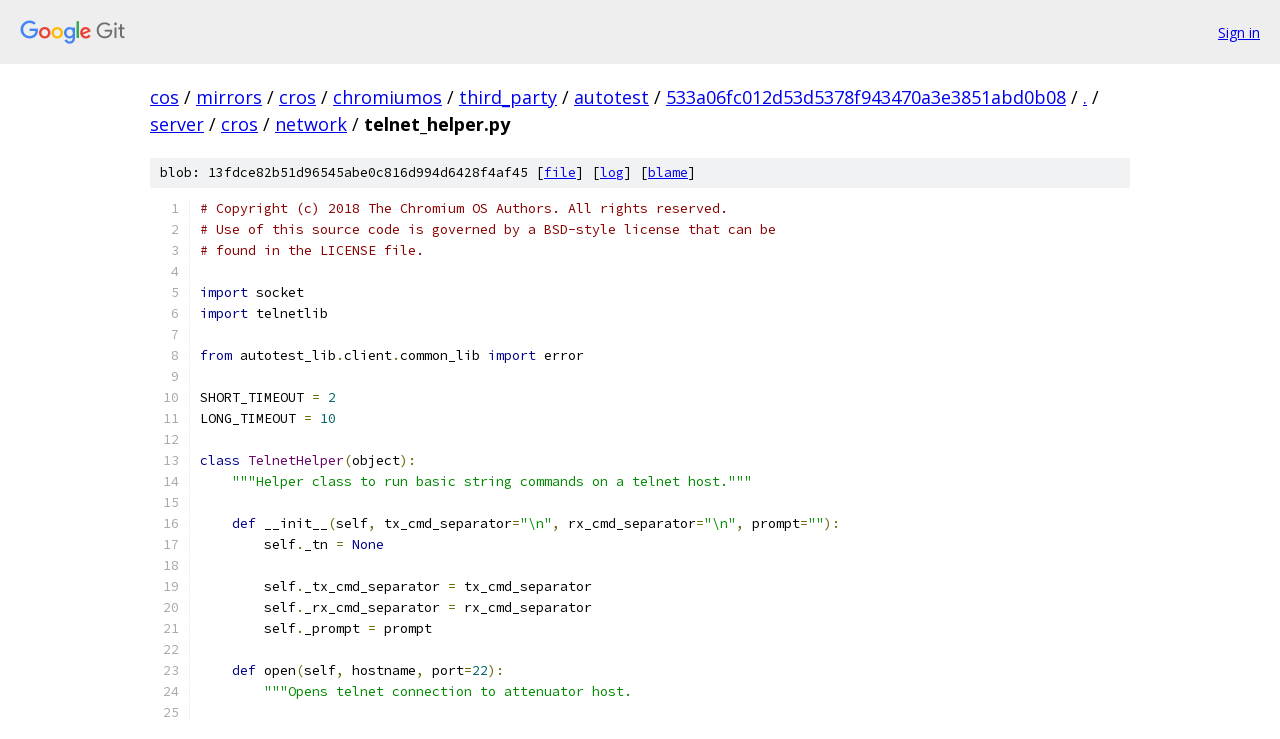

--- FILE ---
content_type: text/html; charset=utf-8
request_url: https://cos.googlesource.com/mirrors/cros/chromiumos/third_party/autotest/+/533a06fc012d53d5378f943470a3e3851abd0b08/server/cros/network/telnet_helper.py
body_size: 2888
content:
<!DOCTYPE html><html lang="en"><head><meta charset="utf-8"><meta name="viewport" content="width=device-width, initial-scale=1"><title>server/cros/network/telnet_helper.py - mirrors/cros/chromiumos/third_party/autotest - Git at Google</title><link rel="stylesheet" type="text/css" href="/+static/base.css"><link rel="stylesheet" type="text/css" href="/+static/prettify/prettify.css"><!-- default customHeadTagPart --></head><body class="Site"><header class="Site-header"><div class="Header"><a class="Header-image" href="/"><img src="//www.gstatic.com/images/branding/lockups/2x/lockup_git_color_108x24dp.png" width="108" height="24" alt="Google Git"></a><div class="Header-menu"> <a class="Header-menuItem" href="https://accounts.google.com/AccountChooser?faa=1&amp;continue=https://cos.googlesource.com/login/mirrors/cros/chromiumos/third_party/autotest/%2B/533a06fc012d53d5378f943470a3e3851abd0b08/server/cros/network/telnet_helper.py">Sign in</a> </div></div></header><div class="Site-content"><div class="Container "><div class="Breadcrumbs"><a class="Breadcrumbs-crumb" href="/?format=HTML">cos</a> / <a class="Breadcrumbs-crumb" href="/mirrors/">mirrors</a> / <a class="Breadcrumbs-crumb" href="/mirrors/cros/">cros</a> / <a class="Breadcrumbs-crumb" href="/mirrors/cros/chromiumos/">chromiumos</a> / <a class="Breadcrumbs-crumb" href="/mirrors/cros/chromiumos/third_party/">third_party</a> / <a class="Breadcrumbs-crumb" href="/mirrors/cros/chromiumos/third_party/autotest/">autotest</a> / <a class="Breadcrumbs-crumb" href="/mirrors/cros/chromiumos/third_party/autotest/+/533a06fc012d53d5378f943470a3e3851abd0b08">533a06fc012d53d5378f943470a3e3851abd0b08</a> / <a class="Breadcrumbs-crumb" href="/mirrors/cros/chromiumos/third_party/autotest/+/533a06fc012d53d5378f943470a3e3851abd0b08/">.</a> / <a class="Breadcrumbs-crumb" href="/mirrors/cros/chromiumos/third_party/autotest/+/533a06fc012d53d5378f943470a3e3851abd0b08/server">server</a> / <a class="Breadcrumbs-crumb" href="/mirrors/cros/chromiumos/third_party/autotest/+/533a06fc012d53d5378f943470a3e3851abd0b08/server/cros">cros</a> / <a class="Breadcrumbs-crumb" href="/mirrors/cros/chromiumos/third_party/autotest/+/533a06fc012d53d5378f943470a3e3851abd0b08/server/cros/network">network</a> / <span class="Breadcrumbs-crumb">telnet_helper.py</span></div><div class="u-sha1 u-monospace BlobSha1">blob: 13fdce82b51d96545abe0c816d994d6428f4af45 [<a href="/mirrors/cros/chromiumos/third_party/autotest/+/533a06fc012d53d5378f943470a3e3851abd0b08/server/cros/network/telnet_helper.py">file</a>] [<a href="/mirrors/cros/chromiumos/third_party/autotest/+log/533a06fc012d53d5378f943470a3e3851abd0b08/server/cros/network/telnet_helper.py">log</a>] [<a href="/mirrors/cros/chromiumos/third_party/autotest/+blame/533a06fc012d53d5378f943470a3e3851abd0b08/server/cros/network/telnet_helper.py">blame</a>]</div><table class="FileContents"><tr class="u-pre u-monospace FileContents-line"><td class="u-lineNum u-noSelect FileContents-lineNum" data-line-number="1"></td><td class="FileContents-lineContents" id="1"><span class="com"># Copyright (c) 2018 The Chromium OS Authors. All rights reserved.</span></td></tr><tr class="u-pre u-monospace FileContents-line"><td class="u-lineNum u-noSelect FileContents-lineNum" data-line-number="2"></td><td class="FileContents-lineContents" id="2"><span class="com"># Use of this source code is governed by a BSD-style license that can be</span></td></tr><tr class="u-pre u-monospace FileContents-line"><td class="u-lineNum u-noSelect FileContents-lineNum" data-line-number="3"></td><td class="FileContents-lineContents" id="3"><span class="com"># found in the LICENSE file.</span></td></tr><tr class="u-pre u-monospace FileContents-line"><td class="u-lineNum u-noSelect FileContents-lineNum" data-line-number="4"></td><td class="FileContents-lineContents" id="4"></td></tr><tr class="u-pre u-monospace FileContents-line"><td class="u-lineNum u-noSelect FileContents-lineNum" data-line-number="5"></td><td class="FileContents-lineContents" id="5"><span class="kwd">import</span><span class="pln"> socket</span></td></tr><tr class="u-pre u-monospace FileContents-line"><td class="u-lineNum u-noSelect FileContents-lineNum" data-line-number="6"></td><td class="FileContents-lineContents" id="6"><span class="kwd">import</span><span class="pln"> telnetlib</span></td></tr><tr class="u-pre u-monospace FileContents-line"><td class="u-lineNum u-noSelect FileContents-lineNum" data-line-number="7"></td><td class="FileContents-lineContents" id="7"></td></tr><tr class="u-pre u-monospace FileContents-line"><td class="u-lineNum u-noSelect FileContents-lineNum" data-line-number="8"></td><td class="FileContents-lineContents" id="8"><span class="kwd">from</span><span class="pln"> autotest_lib</span><span class="pun">.</span><span class="pln">client</span><span class="pun">.</span><span class="pln">common_lib </span><span class="kwd">import</span><span class="pln"> error</span></td></tr><tr class="u-pre u-monospace FileContents-line"><td class="u-lineNum u-noSelect FileContents-lineNum" data-line-number="9"></td><td class="FileContents-lineContents" id="9"></td></tr><tr class="u-pre u-monospace FileContents-line"><td class="u-lineNum u-noSelect FileContents-lineNum" data-line-number="10"></td><td class="FileContents-lineContents" id="10"><span class="pln">SHORT_TIMEOUT </span><span class="pun">=</span><span class="pln"> </span><span class="lit">2</span></td></tr><tr class="u-pre u-monospace FileContents-line"><td class="u-lineNum u-noSelect FileContents-lineNum" data-line-number="11"></td><td class="FileContents-lineContents" id="11"><span class="pln">LONG_TIMEOUT </span><span class="pun">=</span><span class="pln"> </span><span class="lit">10</span></td></tr><tr class="u-pre u-monospace FileContents-line"><td class="u-lineNum u-noSelect FileContents-lineNum" data-line-number="12"></td><td class="FileContents-lineContents" id="12"></td></tr><tr class="u-pre u-monospace FileContents-line"><td class="u-lineNum u-noSelect FileContents-lineNum" data-line-number="13"></td><td class="FileContents-lineContents" id="13"><span class="kwd">class</span><span class="pln"> </span><span class="typ">TelnetHelper</span><span class="pun">(</span><span class="pln">object</span><span class="pun">):</span></td></tr><tr class="u-pre u-monospace FileContents-line"><td class="u-lineNum u-noSelect FileContents-lineNum" data-line-number="14"></td><td class="FileContents-lineContents" id="14"><span class="pln">    </span><span class="str">&quot;&quot;&quot;Helper class to run basic string commands on a telnet host.&quot;&quot;&quot;</span></td></tr><tr class="u-pre u-monospace FileContents-line"><td class="u-lineNum u-noSelect FileContents-lineNum" data-line-number="15"></td><td class="FileContents-lineContents" id="15"></td></tr><tr class="u-pre u-monospace FileContents-line"><td class="u-lineNum u-noSelect FileContents-lineNum" data-line-number="16"></td><td class="FileContents-lineContents" id="16"><span class="pln">    </span><span class="kwd">def</span><span class="pln"> __init__</span><span class="pun">(</span><span class="pln">self</span><span class="pun">,</span><span class="pln"> tx_cmd_separator</span><span class="pun">=</span><span class="str">&quot;\n&quot;</span><span class="pun">,</span><span class="pln"> rx_cmd_separator</span><span class="pun">=</span><span class="str">&quot;\n&quot;</span><span class="pun">,</span><span class="pln"> prompt</span><span class="pun">=</span><span class="str">&quot;&quot;</span><span class="pun">):</span></td></tr><tr class="u-pre u-monospace FileContents-line"><td class="u-lineNum u-noSelect FileContents-lineNum" data-line-number="17"></td><td class="FileContents-lineContents" id="17"><span class="pln">        self</span><span class="pun">.</span><span class="pln">_tn </span><span class="pun">=</span><span class="pln"> </span><span class="kwd">None</span></td></tr><tr class="u-pre u-monospace FileContents-line"><td class="u-lineNum u-noSelect FileContents-lineNum" data-line-number="18"></td><td class="FileContents-lineContents" id="18"></td></tr><tr class="u-pre u-monospace FileContents-line"><td class="u-lineNum u-noSelect FileContents-lineNum" data-line-number="19"></td><td class="FileContents-lineContents" id="19"><span class="pln">        self</span><span class="pun">.</span><span class="pln">_tx_cmd_separator </span><span class="pun">=</span><span class="pln"> tx_cmd_separator</span></td></tr><tr class="u-pre u-monospace FileContents-line"><td class="u-lineNum u-noSelect FileContents-lineNum" data-line-number="20"></td><td class="FileContents-lineContents" id="20"><span class="pln">        self</span><span class="pun">.</span><span class="pln">_rx_cmd_separator </span><span class="pun">=</span><span class="pln"> rx_cmd_separator</span></td></tr><tr class="u-pre u-monospace FileContents-line"><td class="u-lineNum u-noSelect FileContents-lineNum" data-line-number="21"></td><td class="FileContents-lineContents" id="21"><span class="pln">        self</span><span class="pun">.</span><span class="pln">_prompt </span><span class="pun">=</span><span class="pln"> prompt</span></td></tr><tr class="u-pre u-monospace FileContents-line"><td class="u-lineNum u-noSelect FileContents-lineNum" data-line-number="22"></td><td class="FileContents-lineContents" id="22"></td></tr><tr class="u-pre u-monospace FileContents-line"><td class="u-lineNum u-noSelect FileContents-lineNum" data-line-number="23"></td><td class="FileContents-lineContents" id="23"><span class="pln">    </span><span class="kwd">def</span><span class="pln"> open</span><span class="pun">(</span><span class="pln">self</span><span class="pun">,</span><span class="pln"> hostname</span><span class="pun">,</span><span class="pln"> port</span><span class="pun">=</span><span class="lit">22</span><span class="pun">):</span></td></tr><tr class="u-pre u-monospace FileContents-line"><td class="u-lineNum u-noSelect FileContents-lineNum" data-line-number="24"></td><td class="FileContents-lineContents" id="24"><span class="pln">        </span><span class="str">&quot;&quot;&quot;Opens telnet connection to attenuator host.</span></td></tr><tr class="u-pre u-monospace FileContents-line"><td class="u-lineNum u-noSelect FileContents-lineNum" data-line-number="25"></td><td class="FileContents-lineContents" id="25"></td></tr><tr class="u-pre u-monospace FileContents-line"><td class="u-lineNum u-noSelect FileContents-lineNum" data-line-number="26"></td><td class="FileContents-lineContents" id="26"><span class="str">        @param hostname: Valid hostname</span></td></tr><tr class="u-pre u-monospace FileContents-line"><td class="u-lineNum u-noSelect FileContents-lineNum" data-line-number="27"></td><td class="FileContents-lineContents" id="27"><span class="str">        @param port: Optional port number, defaults to 22</span></td></tr><tr class="u-pre u-monospace FileContents-line"><td class="u-lineNum u-noSelect FileContents-lineNum" data-line-number="28"></td><td class="FileContents-lineContents" id="28"></td></tr><tr class="u-pre u-monospace FileContents-line"><td class="u-lineNum u-noSelect FileContents-lineNum" data-line-number="29"></td><td class="FileContents-lineContents" id="29"><span class="str">        &quot;&quot;&quot;</span></td></tr><tr class="u-pre u-monospace FileContents-line"><td class="u-lineNum u-noSelect FileContents-lineNum" data-line-number="30"></td><td class="FileContents-lineContents" id="30"><span class="pln">        </span><span class="kwd">if</span><span class="pln"> self</span><span class="pun">.</span><span class="pln">_tn</span><span class="pun">:</span></td></tr><tr class="u-pre u-monospace FileContents-line"><td class="u-lineNum u-noSelect FileContents-lineNum" data-line-number="31"></td><td class="FileContents-lineContents" id="31"><span class="pln">            self</span><span class="pun">.</span><span class="pln">_tn</span><span class="pun">.</span><span class="pln">close</span><span class="pun">()</span></td></tr><tr class="u-pre u-monospace FileContents-line"><td class="u-lineNum u-noSelect FileContents-lineNum" data-line-number="32"></td><td class="FileContents-lineContents" id="32"></td></tr><tr class="u-pre u-monospace FileContents-line"><td class="u-lineNum u-noSelect FileContents-lineNum" data-line-number="33"></td><td class="FileContents-lineContents" id="33"><span class="pln">        self</span><span class="pun">.</span><span class="pln">_tn </span><span class="pun">=</span><span class="pln"> telnetlib</span><span class="pun">.</span><span class="typ">Telnet</span><span class="pun">()</span></td></tr><tr class="u-pre u-monospace FileContents-line"><td class="u-lineNum u-noSelect FileContents-lineNum" data-line-number="34"></td><td class="FileContents-lineContents" id="34"><span class="pln">        self</span><span class="pun">.</span><span class="pln">_tn</span><span class="pun">.</span><span class="pln">open</span><span class="pun">(</span><span class="pln">hostname</span><span class="pun">,</span><span class="pln"> port</span><span class="pun">,</span><span class="pln"> LONG_TIMEOUT</span><span class="pun">)</span></td></tr><tr class="u-pre u-monospace FileContents-line"><td class="u-lineNum u-noSelect FileContents-lineNum" data-line-number="35"></td><td class="FileContents-lineContents" id="35"></td></tr><tr class="u-pre u-monospace FileContents-line"><td class="u-lineNum u-noSelect FileContents-lineNum" data-line-number="36"></td><td class="FileContents-lineContents" id="36"><span class="pln">    </span><span class="kwd">def</span><span class="pln"> is_open</span><span class="pun">(</span><span class="pln">self</span><span class="pun">):</span></td></tr><tr class="u-pre u-monospace FileContents-line"><td class="u-lineNum u-noSelect FileContents-lineNum" data-line-number="37"></td><td class="FileContents-lineContents" id="37"><span class="pln">        </span><span class="str">&quot;&quot;&quot;Returns true if telnet connection is open.&quot;&quot;&quot;</span></td></tr><tr class="u-pre u-monospace FileContents-line"><td class="u-lineNum u-noSelect FileContents-lineNum" data-line-number="38"></td><td class="FileContents-lineContents" id="38"><span class="pln">        </span><span class="kwd">return</span><span class="pln"> bool</span><span class="pun">(</span><span class="pln">self</span><span class="pun">.</span><span class="pln">_tn</span><span class="pun">)</span></td></tr><tr class="u-pre u-monospace FileContents-line"><td class="u-lineNum u-noSelect FileContents-lineNum" data-line-number="39"></td><td class="FileContents-lineContents" id="39"></td></tr><tr class="u-pre u-monospace FileContents-line"><td class="u-lineNum u-noSelect FileContents-lineNum" data-line-number="40"></td><td class="FileContents-lineContents" id="40"><span class="pln">    </span><span class="kwd">def</span><span class="pln"> close</span><span class="pun">(</span><span class="pln">self</span><span class="pun">):</span></td></tr><tr class="u-pre u-monospace FileContents-line"><td class="u-lineNum u-noSelect FileContents-lineNum" data-line-number="41"></td><td class="FileContents-lineContents" id="41"><span class="pln">        </span><span class="str">&quot;&quot;&quot;Closes telnet connection.&quot;&quot;&quot;</span></td></tr><tr class="u-pre u-monospace FileContents-line"><td class="u-lineNum u-noSelect FileContents-lineNum" data-line-number="42"></td><td class="FileContents-lineContents" id="42"><span class="pln">        </span><span class="kwd">if</span><span class="pln"> self</span><span class="pun">.</span><span class="pln">_tn</span><span class="pun">:</span></td></tr><tr class="u-pre u-monospace FileContents-line"><td class="u-lineNum u-noSelect FileContents-lineNum" data-line-number="43"></td><td class="FileContents-lineContents" id="43"><span class="pln">            self</span><span class="pun">.</span><span class="pln">_tn</span><span class="pun">.</span><span class="pln">close</span><span class="pun">()</span></td></tr><tr class="u-pre u-monospace FileContents-line"><td class="u-lineNum u-noSelect FileContents-lineNum" data-line-number="44"></td><td class="FileContents-lineContents" id="44"><span class="pln">            self</span><span class="pun">.</span><span class="pln">_tn </span><span class="pun">=</span><span class="pln"> </span><span class="kwd">None</span></td></tr><tr class="u-pre u-monospace FileContents-line"><td class="u-lineNum u-noSelect FileContents-lineNum" data-line-number="45"></td><td class="FileContents-lineContents" id="45"></td></tr><tr class="u-pre u-monospace FileContents-line"><td class="u-lineNum u-noSelect FileContents-lineNum" data-line-number="46"></td><td class="FileContents-lineContents" id="46"><span class="pln">    </span><span class="kwd">def</span><span class="pln"> cmd</span><span class="pun">(</span><span class="pln">self</span><span class="pun">,</span><span class="pln"> cmd_str</span><span class="pun">,</span><span class="pln"> wait_ret</span><span class="pun">=</span><span class="kwd">True</span><span class="pun">):</span></td></tr><tr class="u-pre u-monospace FileContents-line"><td class="u-lineNum u-noSelect FileContents-lineNum" data-line-number="47"></td><td class="FileContents-lineContents" id="47"><span class="pln">        </span><span class="str">&quot;&quot;&quot;Run command on attenuator.</span></td></tr><tr class="u-pre u-monospace FileContents-line"><td class="u-lineNum u-noSelect FileContents-lineNum" data-line-number="48"></td><td class="FileContents-lineContents" id="48"></td></tr><tr class="u-pre u-monospace FileContents-line"><td class="u-lineNum u-noSelect FileContents-lineNum" data-line-number="49"></td><td class="FileContents-lineContents" id="49"><span class="str">        @param cmd_str: Command to run</span></td></tr><tr class="u-pre u-monospace FileContents-line"><td class="u-lineNum u-noSelect FileContents-lineNum" data-line-number="50"></td><td class="FileContents-lineContents" id="50"><span class="str">        @param wait_ret: Wait for command output or not</span></td></tr><tr class="u-pre u-monospace FileContents-line"><td class="u-lineNum u-noSelect FileContents-lineNum" data-line-number="51"></td><td class="FileContents-lineContents" id="51"><span class="str">        @returns command output</span></td></tr><tr class="u-pre u-monospace FileContents-line"><td class="u-lineNum u-noSelect FileContents-lineNum" data-line-number="52"></td><td class="FileContents-lineContents" id="52"><span class="str">        &quot;&quot;&quot;</span></td></tr><tr class="u-pre u-monospace FileContents-line"><td class="u-lineNum u-noSelect FileContents-lineNum" data-line-number="53"></td><td class="FileContents-lineContents" id="53"><span class="pln">        </span><span class="kwd">if</span><span class="pln"> </span><span class="kwd">not</span><span class="pln"> isinstance</span><span class="pun">(</span><span class="pln">cmd_str</span><span class="pun">,</span><span class="pln"> str</span><span class="pun">):</span></td></tr><tr class="u-pre u-monospace FileContents-line"><td class="u-lineNum u-noSelect FileContents-lineNum" data-line-number="54"></td><td class="FileContents-lineContents" id="54"><span class="pln">            </span><span class="kwd">raise</span><span class="pln"> error</span><span class="pun">.</span><span class="typ">TestError</span><span class="pun">(</span><span class="str">&quot;Invalid command string %s&quot;</span><span class="pln"> </span><span class="pun">%</span><span class="pln"> cmd_str</span><span class="pun">)</span></td></tr><tr class="u-pre u-monospace FileContents-line"><td class="u-lineNum u-noSelect FileContents-lineNum" data-line-number="55"></td><td class="FileContents-lineContents" id="55"></td></tr><tr class="u-pre u-monospace FileContents-line"><td class="u-lineNum u-noSelect FileContents-lineNum" data-line-number="56"></td><td class="FileContents-lineContents" id="56"><span class="pln">        </span><span class="kwd">if</span><span class="pln"> </span><span class="kwd">not</span><span class="pln"> self</span><span class="pun">.</span><span class="pln">is_open</span><span class="pun">():</span></td></tr><tr class="u-pre u-monospace FileContents-line"><td class="u-lineNum u-noSelect FileContents-lineNum" data-line-number="57"></td><td class="FileContents-lineContents" id="57"><span class="pln">            </span><span class="kwd">raise</span><span class="pln"> error</span><span class="pun">.</span><span class="typ">TestError</span><span class="pun">(</span><span class="str">&quot;Telnet connection not open for commands&quot;</span><span class="pun">)</span></td></tr><tr class="u-pre u-monospace FileContents-line"><td class="u-lineNum u-noSelect FileContents-lineNum" data-line-number="58"></td><td class="FileContents-lineContents" id="58"></td></tr><tr class="u-pre u-monospace FileContents-line"><td class="u-lineNum u-noSelect FileContents-lineNum" data-line-number="59"></td><td class="FileContents-lineContents" id="59"><span class="pln">        cmd_str</span><span class="pun">.</span><span class="pln">strip</span><span class="pun">(</span><span class="pln">self</span><span class="pun">.</span><span class="pln">_tx_cmd_separator</span><span class="pun">)</span></td></tr><tr class="u-pre u-monospace FileContents-line"><td class="u-lineNum u-noSelect FileContents-lineNum" data-line-number="60"></td><td class="FileContents-lineContents" id="60"><span class="pln">        </span><span class="kwd">try</span><span class="pun">:</span></td></tr><tr class="u-pre u-monospace FileContents-line"><td class="u-lineNum u-noSelect FileContents-lineNum" data-line-number="61"></td><td class="FileContents-lineContents" id="61"><span class="pln">            self</span><span class="pun">.</span><span class="pln">_tn</span><span class="pun">.</span><span class="pln">read_until</span><span class="pun">(</span><span class="pln">self</span><span class="pun">.</span><span class="pln">_prompt</span><span class="pun">,</span><span class="pln"> SHORT_TIMEOUT</span><span class="pun">)</span></td></tr><tr class="u-pre u-monospace FileContents-line"><td class="u-lineNum u-noSelect FileContents-lineNum" data-line-number="62"></td><td class="FileContents-lineContents" id="62"><span class="pln">        </span><span class="kwd">except</span><span class="pln"> </span><span class="typ">EOFError</span><span class="pln"> </span><span class="kwd">as</span><span class="pln"> e</span><span class="pun">:</span></td></tr><tr class="u-pre u-monospace FileContents-line"><td class="u-lineNum u-noSelect FileContents-lineNum" data-line-number="63"></td><td class="FileContents-lineContents" id="63"><span class="pln">            </span><span class="kwd">raise</span><span class="pln"> error</span><span class="pun">.</span><span class="typ">TestError</span><span class="pun">(</span><span class="str">&quot;Connection closed. EOFError (%s)&quot;</span><span class="pln"> </span><span class="pun">%</span><span class="pln"> e</span><span class="pun">)</span></td></tr><tr class="u-pre u-monospace FileContents-line"><td class="u-lineNum u-noSelect FileContents-lineNum" data-line-number="64"></td><td class="FileContents-lineContents" id="64"></td></tr><tr class="u-pre u-monospace FileContents-line"><td class="u-lineNum u-noSelect FileContents-lineNum" data-line-number="65"></td><td class="FileContents-lineContents" id="65"><span class="pln">        </span><span class="kwd">try</span><span class="pun">:</span></td></tr><tr class="u-pre u-monospace FileContents-line"><td class="u-lineNum u-noSelect FileContents-lineNum" data-line-number="66"></td><td class="FileContents-lineContents" id="66"><span class="pln">            self</span><span class="pun">.</span><span class="pln">_tn</span><span class="pun">.</span><span class="pln">write</span><span class="pun">(</span><span class="pln">cmd_str </span><span class="pun">+</span><span class="pln"> self</span><span class="pun">.</span><span class="pln">_tx_cmd_separator</span><span class="pun">)</span></td></tr><tr class="u-pre u-monospace FileContents-line"><td class="u-lineNum u-noSelect FileContents-lineNum" data-line-number="67"></td><td class="FileContents-lineContents" id="67"><span class="pln">        </span><span class="kwd">except</span><span class="pln"> socket</span><span class="pun">.</span><span class="pln">error </span><span class="kwd">as</span><span class="pln"> e</span><span class="pun">:</span></td></tr><tr class="u-pre u-monospace FileContents-line"><td class="u-lineNum u-noSelect FileContents-lineNum" data-line-number="68"></td><td class="FileContents-lineContents" id="68"><span class="pln">            </span><span class="kwd">raise</span><span class="pln"> error</span><span class="pun">.</span><span class="typ">TestError</span><span class="pun">(</span><span class="str">&quot;Connection closed. Socket error (%s).&quot;</span><span class="pln"> </span><span class="pun">%</span><span class="pln"> e</span><span class="pun">)</span></td></tr><tr class="u-pre u-monospace FileContents-line"><td class="u-lineNum u-noSelect FileContents-lineNum" data-line-number="69"></td><td class="FileContents-lineContents" id="69"></td></tr><tr class="u-pre u-monospace FileContents-line"><td class="u-lineNum u-noSelect FileContents-lineNum" data-line-number="70"></td><td class="FileContents-lineContents" id="70"><span class="pln">        </span><span class="kwd">if</span><span class="pln"> wait_ret </span><span class="kwd">is</span><span class="pln"> </span><span class="kwd">False</span><span class="pun">:</span></td></tr><tr class="u-pre u-monospace FileContents-line"><td class="u-lineNum u-noSelect FileContents-lineNum" data-line-number="71"></td><td class="FileContents-lineContents" id="71"><span class="pln">            </span><span class="kwd">return</span><span class="pln"> </span><span class="kwd">None</span></td></tr><tr class="u-pre u-monospace FileContents-line"><td class="u-lineNum u-noSelect FileContents-lineNum" data-line-number="72"></td><td class="FileContents-lineContents" id="72"></td></tr><tr class="u-pre u-monospace FileContents-line"><td class="u-lineNum u-noSelect FileContents-lineNum" data-line-number="73"></td><td class="FileContents-lineContents" id="73"><span class="pln">        </span><span class="kwd">try</span><span class="pun">:</span></td></tr><tr class="u-pre u-monospace FileContents-line"><td class="u-lineNum u-noSelect FileContents-lineNum" data-line-number="74"></td><td class="FileContents-lineContents" id="74"><span class="pln">            match_channel_idx</span><span class="pun">,</span><span class="pln"> _</span><span class="pun">,</span><span class="pln"> ret_text </span><span class="pun">=</span><span class="pln"> \</span></td></tr><tr class="u-pre u-monospace FileContents-line"><td class="u-lineNum u-noSelect FileContents-lineNum" data-line-number="75"></td><td class="FileContents-lineContents" id="75"><span class="pln">                    self</span><span class="pun">.</span><span class="pln">_tn</span><span class="pun">.</span><span class="pln">expect</span><span class="pun">([</span><span class="str">&quot;\S+&quot;</span><span class="pln"> </span><span class="pun">+</span><span class="pln"> self</span><span class="pun">.</span><span class="pln">_rx_cmd_separator</span><span class="pun">],</span></td></tr><tr class="u-pre u-monospace FileContents-line"><td class="u-lineNum u-noSelect FileContents-lineNum" data-line-number="76"></td><td class="FileContents-lineContents" id="76"><span class="pln">                                    SHORT_TIMEOUT</span><span class="pun">)</span></td></tr><tr class="u-pre u-monospace FileContents-line"><td class="u-lineNum u-noSelect FileContents-lineNum" data-line-number="77"></td><td class="FileContents-lineContents" id="77"><span class="pln">        </span><span class="kwd">except</span><span class="pln"> </span><span class="typ">EOFError</span><span class="pln"> </span><span class="kwd">as</span><span class="pln"> e</span><span class="pun">:</span></td></tr><tr class="u-pre u-monospace FileContents-line"><td class="u-lineNum u-noSelect FileContents-lineNum" data-line-number="78"></td><td class="FileContents-lineContents" id="78"><span class="pln">            </span><span class="kwd">raise</span><span class="pln"> error</span><span class="pun">.</span><span class="typ">TestError</span><span class="pun">(</span><span class="str">&quot;Connection closed. EOFError (%s)&quot;</span><span class="pln"> </span><span class="pun">%</span><span class="pln"> e</span><span class="pun">)</span></td></tr><tr class="u-pre u-monospace FileContents-line"><td class="u-lineNum u-noSelect FileContents-lineNum" data-line-number="79"></td><td class="FileContents-lineContents" id="79"></td></tr><tr class="u-pre u-monospace FileContents-line"><td class="u-lineNum u-noSelect FileContents-lineNum" data-line-number="80"></td><td class="FileContents-lineContents" id="80"><span class="pln">        </span><span class="kwd">if</span><span class="pln"> match_channel_idx </span><span class="pun">==</span><span class="pln"> </span><span class="pun">-</span><span class="lit">1</span><span class="pun">:</span></td></tr><tr class="u-pre u-monospace FileContents-line"><td class="u-lineNum u-noSelect FileContents-lineNum" data-line-number="81"></td><td class="FileContents-lineContents" id="81"><span class="pln">            </span><span class="kwd">raise</span><span class="pln"> error</span><span class="pun">.</span><span class="typ">TestError</span><span class="pun">(</span><span class="str">&quot;Telnet command failed to return valid data. &quot;</span></td></tr><tr class="u-pre u-monospace FileContents-line"><td class="u-lineNum u-noSelect FileContents-lineNum" data-line-number="82"></td><td class="FileContents-lineContents" id="82"><span class="pln">                                  </span><span class="str">&quot;Data returned: %s&quot;</span><span class="pln"> </span><span class="pun">%</span><span class="pln"> ret_text</span><span class="pun">)</span></td></tr><tr class="u-pre u-monospace FileContents-line"><td class="u-lineNum u-noSelect FileContents-lineNum" data-line-number="83"></td><td class="FileContents-lineContents" id="83"></td></tr><tr class="u-pre u-monospace FileContents-line"><td class="u-lineNum u-noSelect FileContents-lineNum" data-line-number="84"></td><td class="FileContents-lineContents" id="84"><span class="pln">        ret_text </span><span class="pun">=</span><span class="pln"> ret_text</span><span class="pun">.</span><span class="pln">strip</span><span class="pun">()</span></td></tr><tr class="u-pre u-monospace FileContents-line"><td class="u-lineNum u-noSelect FileContents-lineNum" data-line-number="85"></td><td class="FileContents-lineContents" id="85"></td></tr><tr class="u-pre u-monospace FileContents-line"><td class="u-lineNum u-noSelect FileContents-lineNum" data-line-number="86"></td><td class="FileContents-lineContents" id="86"><span class="pln">        </span><span class="kwd">return</span><span class="pln"> ret_text</span></td></tr></table><script nonce="SV2fnc4w2iOkSNeAA_Cy0A">for (let lineNumEl of document.querySelectorAll('td.u-lineNum')) {lineNumEl.onclick = () => {window.location.hash = `#${lineNumEl.getAttribute('data-line-number')}`;};}</script></div> <!-- Container --></div> <!-- Site-content --><footer class="Site-footer"><div class="Footer"><span class="Footer-poweredBy">Powered by <a href="https://gerrit.googlesource.com/gitiles/">Gitiles</a>| <a href="https://policies.google.com/privacy">Privacy</a>| <a href="https://policies.google.com/terms">Terms</a></span><span class="Footer-formats"><a class="u-monospace Footer-formatsItem" href="?format=TEXT">txt</a> <a class="u-monospace Footer-formatsItem" href="?format=JSON">json</a></span></div></footer></body></html>